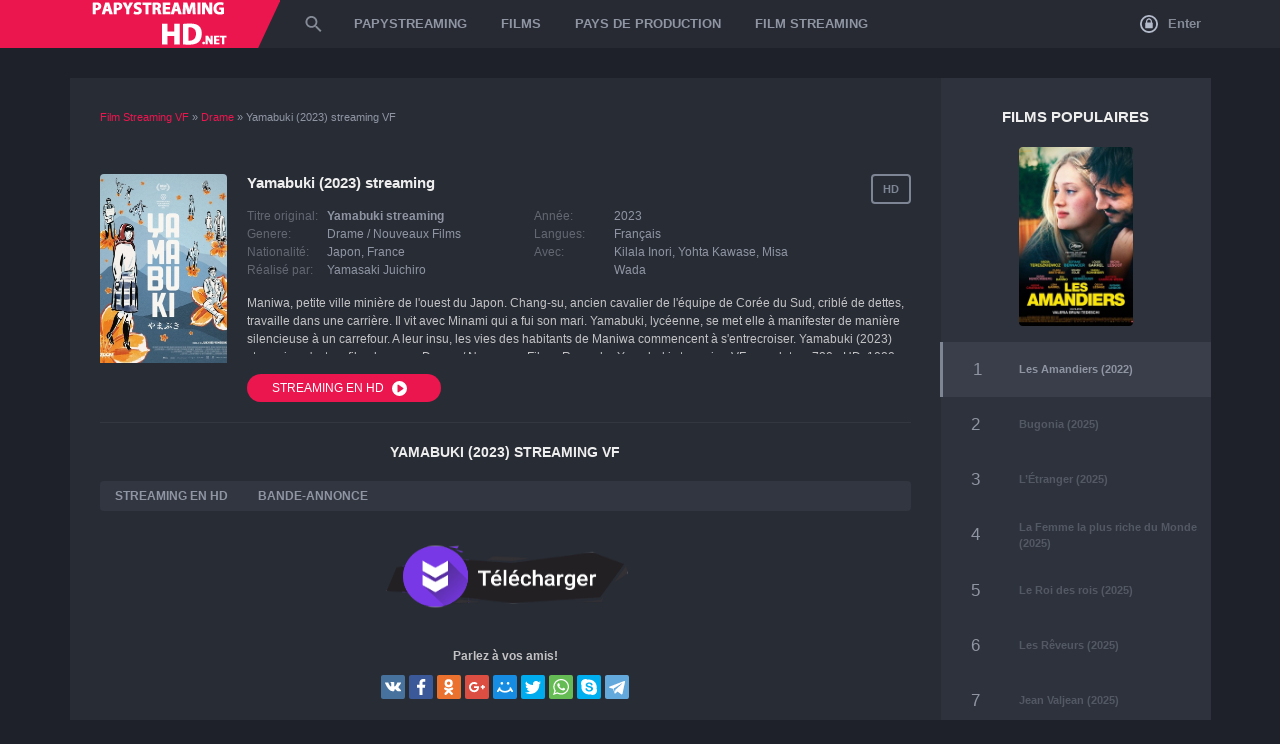

--- FILE ---
content_type: text/html; charset=UTF-8
request_url: https://papystreaminghd.net/14549-yamabuki-2023.html
body_size: 8627
content:
<!DOCTYPE html PUBLIC "-//W3C//DTD XHTML 1.0 Transitional//EN" "http://www.w3.org/TR/xhtml1/DTD/xhtml1-transitional.dtd">
<html xmlns="http://www.w3.org/1999/xhtml" xml:lang="FR" lang="FR">
<head>
    <meta http-equiv="Content-Type" content="text/html; charset=utf-8" />
<title>Yamabuki Streaming VF 2023 - Papystreaming Full HD, 4K</title>
<meta name="description" content="Voir Yamabuki 2023 streaming VF complet. Film Yamabuki 2023 treaming gratuit en HD 720p, Full HD 1080p, Ultra HD 4K version Française sans limte de temps." />
<meta name="keywords" content="Maniwa, lycéenne, Yamabuki, carrière, manifester, Minami, manière, commencent, 'entrecroiser, habitants, carrefour, silencieuse, travaille, dettes, 'ouest, minière, ville, petite, Japon, Chang" />
<meta name="generator" content="DataLife Engine (http://dle-news.ru)" />
<meta property="og:site_name" content="Papystreaming - Voir Film Complet Streaming VF Gratuit 2025" />
<meta property="og:type" content="article" />
<meta property="og:title" content="Yamabuki (2023)" />
<meta property="og:url" content="https://papystreaminghd.net/14549-yamabuki-2023.html" />
<meta property="og:image" content="https://papystreaminghd.net/uploads/posts/2023-06/medium/1687851933_4774285.jpg" />
<link rel="search" type="application/opensearchdescription+xml" href="https://papystreaminghd.net/engine/opensearch.php" title="Papystreaming - Voir Film Complet Streaming VF Gratuit 2025" />
<link rel="alternate" type="application/rss+xml" title="Papystreaming - Voir Film Complet Streaming VF Gratuit 2025" href="https://papystreaminghd.net/rss.xml" />
<script type="text/javascript" src="/engine/classes/min/index.php?charset=utf-8&amp;g=general&amp;15"></script>
<script type="text/javascript" src="/engine/classes/min/index.php?charset=utf-8&amp;f=engine/classes/js/bbcodes.js,engine/classes/highslide/highslide.js,engine/classes/masha/masha.js&amp;15"></script>
    <link rel="shortcut icon" href="/templates/papystreaminghd/images/favicon.png" type="image/x-icon">
    <meta name="HandheldFriendly" content="True">
    <meta name="MobileOptimized" content="320">
    <meta name="viewport" content="width=device-width, height=device-height, initial-scale=1.0, user-scalable=0, minimum-scale=1.0, maximum-scale=1.0">
    <link rel="stylesheet" type="text/css" href="/templates/papystreaminghd/css/style.css" />
    <link rel="stylesheet" type="text/css" href="/templates/papystreaminghd/css/engine.css" />
    <link rel="stylesheet" type="text/css" href="/templates/papystreaminghd/css/responsive.css" />
    
     <script src="//papystreaminghd.net/playerjs.js" type="text/javascript"></script>
    
    <meta name="msvalidate.01" content="87B3ED711CFD5DE2073257C1534AB96C" />
    <meta name="google-site-verification" content="VUtPcthaIbYPvf1LpyzeE_IBq4MXKlreZmtyx6q9cv0" />
</head>

<body>

<div class="header fixed ignore-select">
	<div class="wrapper">
		<div class="logo">
			<a href="/">
				<span class="logo-body"><img src="/templates/papystreaminghd/images/logo.png" class="icon-logo"></span>
			</a>
		</div>
		<svg class="icon icon-menu-toggle" viewBox="0 0 424 424"><path d="M35,89C15,89,0,74,0,54s15-36,35-36h353c20,0,36,16,36,36s-16,35-36,35H35z"></path><path d="M388,176c20,0,36,16,36,36s-16,35-36,35H35c-20,0-35-15-35-35s15-36,35-36H388z"></path><path d="M388,335c20,0,36,15,36,35s-16,36-36,36H35c-20,0-35-16-35-36s15-35,35-35H388z"></path></svg>
		<div class="menuHide transition">
			

<div class="miniprofile">
	<div class="module">
		<div class="logbutton no_logged" onclick="openWindow('#loginWindow')">
			<svg class="icon icon-lock" viewbox="0 0 19.58 19.58"><path d="M10,.21A9.79,9.79,0,1,0,19.79,10,9.8,9.8,0,0,0,10,.21Zm0,17.62A7.83,7.83,0,1,1,17.83,10,7.84,7.84,0,0,1,10,17.83Zm0,0" transform="translate(-0.21 -0.21)"></path><path d="M13.85,8.63a.66.66,0,0,0-.48-.2h-.23V7.07a3.05,3.05,0,0,0-.93-2.24,3.15,3.15,0,0,0-4.48,0,3.05,3.05,0,0,0-.93,2.24V8.43H6.57a.68.68,0,0,0-.68.68V14a.68.68,0,0,0,.68.68h6.8A.68.68,0,0,0,14,14V9.11A.66.66,0,0,0,13.85,8.63ZM8.15,7.07a1.81,1.81,0,0,1,3.1-1.28,1.75,1.75,0,0,1,.53,1.28V8.43H8.15Z" transform="translate(-0.21 -0.21)"></path></svg>
			Enter
		</div>
	</div>
</div>
<div class="popupWindow" id="loginWindow">
	<div class="contentWindow">
		<form method="post" id="loginform2">
			<div class="headWindow">
				<svg class="icon icon-close" viewbox="0 0 220.176 220.176">
					<path d="M131.577,110.084l84.176-84.146c5.897-5.928,5.897-15.565,0-21.492 c-5.928-5.928-15.595-5.928-21.492,0l-84.176,84.146L25.938,4.446c-5.928-5.928-15.565-5.928-21.492,0s-5.928,15.565,0,21.492 l84.146,84.146L4.446,194.26c-5.928,5.897-5.928,15.565,0,21.492c5.928,5.897,15.565,5.897,21.492,0l84.146-84.176l84.176,84.176 c5.897,5.897,15.565,5.897,21.492,0c5.897-5.928,5.897-15.595,0-21.492L131.577,110.084z"></path>
				</svg>
				<div class="titleWindow">Enter</div>
				<p>login password</p>
			</div>
			<div class="bodyWindow">
				<div class="fieldWindow">
					<input type="text" name="login_name" class="textWindow" placeholder="login" />
				</div>
				<div class="fieldWindow">
					<input type="password" name="login_password" class="textWindow" placeholder="password" />
					
				</div>
				<div class="fieldWindow marginField">
					<input type="submit" class="roundbutton roundRed submit" value="Enter" />
					
					<div class="clr"></div>
				</div>
				
			</div>
			<div class="footerWindow">
				
				<div class="lb-soc">
				  
				</div>
			</div>
			<input type="hidden" name="login" id="login" value="submit" />
		</form>
	</div>
	<div class="overlayWindow"></div>
</div>

			<div class="menuBlock">
				<div class="menuSlide transition">
					<div class="search-form">
						<svg class="icon icon-search" viewbox="0 0 51.01 51.01"><path d="M58.21,53.83H55.9L55.09,53a19,19,0,1,0-2,2l.79.82v2.3L68.42,72.76l4.35-4.35Zm-17.5,0A13.13,13.13,0,1,1,53.83,40.71,13.11,13.11,0,0,1,40.71,53.83Z" transform="translate(-21.75 -21.75)"></path></svg>
						<div class="sForm">
							<form id="quicksearch" method="post">
								<input type="text" name="story" id="story" placeholder="Qu'allons-nous chercher?" autocomplete="off" autocorrect="off" autocapitalize="off" />
								<input type="hidden" name="do" value="search" /><input type="hidden" name="subaction" value="search" />
								<span></span>
							</form>
						</div>
					</div>
					<ul class="reset menu">
	<li><a href="/">PAPYSTREAMING</a></li>
	<li>
		<span>FILMS</span>
		<div class="drop">
			<div class="drop-body">
				<ul class="reset mainul">
					<li><a href="/top-100.html" class="movtop">TOP 100</a> <a href="/">FILM STREAMING</a></li>
					<li><a href="/nouveaux/"> Nouveaux Films</a></li>
				
					<li class="lisort">
						<div>Année de publication</div>
						<a href="/xfsearch/2023/">2023</a></li>
							<li><a href="/xfsearch/2022/">2022</a></li>
							<li><a href="/xfsearch/2021/">2021</a></li>
							<li><a href="/xfsearch/2020/">2020</a></li>
						
						
				</ul>
				<ul class="reset">
					 <li><a href="/action/"> Action</a></li>
							<li><a href="/animation/"> Animation</a></li>
							<li><a href="/arts-martiaux/">Arts-martiaux</a></li>
                            <li><a href="/aventure/">Aventure</a></li>
							<li><a href="/biopic/">Biopic</a></li>                   
							<li><a href="/comedie/">Comedie</a></li>
							<li><a href="/comedie-dramatique/">Comedie-dramatique</a></li>
                            <li><a href="/divers/">Divers</a></li>
                            <li><a href="/documentaire/">Documentaire</a></li>
							<li><a href="/drame/">Drame</a></li>
                            
                            
				</ul>
				<ul class="reset">
					<li><a href="/erotique/"> Erotique</a></li>
                            <li><a href="/espionnage/">Espionnage</a></li>
                            <li><a href="/famille/">Famille</a></li>
							<li><a href="/fantastique/">Fantastique </a></li>
							<li><a href="/guerre/">Guerre</a></li>
                            <li><a href="/historique/">Historique</a></li>
							<li><a href="/horreur/"> Horreur</a></li>
							<li><a href="/musical/">Musical</a></li>
                            <li><a href="/peplum/">Peplum</a></li>
							<li><a href="/policier-vf/">Policier</a></li>
						
                           
				</ul>
				<ul class="reset ullast">
                    <li><a href="/romance/">Romance</a></li>
                            <li><a href="/science/">Science</a></li>
							<li><a href="/spectacles/">Spectacles</a></li>
					 <li><a href="/thriller/">Thriller</a></li> 
                            <li><a href="/western/">Western</a></li>
				</ul>
			</div>
		</div>
	</li>
	
	<li class="relative">
		<span>PAYS DE PRODUCTION</span>
		<div class="drop">
			<div class="drop-body">
				<ul class="reset">
					<li><a href="/xfsearch/Français/">Français</a></li>
						<li><a href="/xfsearch/Américain/">Américain</a></li>
						
                            	<li>	<a href="/xfsearch/Italien/">Italien</a></li>
						<li><a href="/xfsearch/Indien/">Indien</a></li>
                          <li>  <a href="/xfsearch/espagnol/">Espagnol</a></li>
                              <li>  <a href="/xfsearch/chinois/">Chinois</a></li>
                            <li><a href="/xfsearch/Britannique/">Britannique</a></li>
				</ul>
                
                <li class="relative">
		<span>FILM STREAMING</span>
		<div class="drop">
			<div class="drop-body">
				<ul class="reset">
					<li><a href="/cpasmieux.html">CPASMIEUX</a></li>
						<li><a href="/skstream.html">SKSTREAM</a></li>
						
                            	<li>	<a href="/coflix.html">COFLIX</a></li>
						<li><a href="/wiflix.html">WIFLIX</a></li>
                          <li>  <a href="/streamcomplet-vf.html">STREAMCOMPLET</a></li>
                              <li>  <a href="/filmstreaming1.html">FILMSTREAMING1</a></li>
                            <li><a href="/libertyland.html">LIBERTYLAND</a></li>
                     <li>  <a href="/french-stream-fr-hd.html">FRENCH STREAM</a></li>
                            <li><a href="/dpstream.html">DPSTREAM</a></li>
                       <li>  <a href="/wishflix.html">WISHFLIX</a></li>
                            <li><a href="/sadisflix-hd.html">SADISFLIX</a></li>
                      <li>  <a href="/novaflix.html">NOVAFLIX</a></li>         
                            <li><a href="/blablastream.html">BLABLASTREAM</a></li>
                       <li><a href="/papadustream.html">PAPADUSTREAM</a></li>
                      <li><a href="/evdod.html">EVDOD</a></li>
                      <li><a href="/juststream.html">JUSTSTREAM</a></li>
                     <li><a href="/monstream.html">MONSTREAM</a></li>
                        <li><a href="/votrob.html">VOTROB</a></li>
                      <li><a href="/justdaz.html">JUSTDAZ</a></li>
                                     	<li><a href="/flazto.html">	Flazto</a></li>
                    <li><a href="/difiam.html">Difiam</a></li>
                       <li><a href="/vadraz.html">Vadraz</a></li>
                    	<li><a href="/choupox.html">Choupox</a></li>
                         <li><a href="/naxpom.html">Naxpom</a></li>
                    	<li><a href="/zaniob.html">Zaniob</a></li>
                    <li><a href="/wookafr.html">Wookafr</a></li>
                 
				</ul>
                
			</div>
		</div>
	</li>
</ul>
				</div>
			</div>
		</div>
		<div class="overlayMenu"></div>
		<span class="toggleMenu"></span>
	</div>
</div>
<div class="headerFix"></div>



<div class="wrapper">
	<div class="pageContent noMargin">
		
		
	    
		
		
		
	
		
	
		
		
		<div class="clr"></div>
		
		
		
		
		<div class="marginPage fullMovie">
			<div class="paddingPage">
		        <div class="speedbar"><span id="dle-speedbar"><span itemscope itemtype="http://data-vocabulary.org/Breadcrumb"><a href="https://papystreaminghd.net/" itemprop="url"><span itemprop="title">Film  Streaming VF</span></a></span> &raquo; <span itemscope itemtype="http://data-vocabulary.org/Breadcrumb"><a href="https://papystreaminghd.net/drame/" itemprop="url"><span itemprop="title">Drame </span></a></span> &raquo; Yamabuki (2023)</span> streaming VF</div><br>
				<div id='dle-content'><div class="poster">
	<img src="https://papystreaminghd.net/uploads/posts/2023-06/medium/1687851933_4774285.jpg" alt="Yamabuki (2023)">
</div>
<div class="about">
	<div class="rightInfo">
		<div class="quality">HD</div>
		
	
	</div>
	<h1>Yamabuki (2023) streaming</h1>
	<div class="features">
		<ul class="reset">
            <li class="label">Titre original:</li>
            <li><strong>Yamabuki streaming</strong> </li>
			<li class="label">Genere:</li>
			<li><a href="https://papystreaminghd.net/drame/">Drame </a> / <a href="https://papystreaminghd.net/film-gratuit/">Nouveaux Films</a></li>
			<li class="label">Nationalité:</li>
			<li><a href="https://papystreaminghd.net/xfsearch/Japon/">Japon</a>, <a href="https://papystreaminghd.net/xfsearch/France/">France</a></li>
			<li class="label">Réalisé par:</li>
			<li><a href="https://papystreaminghd.net/xfsearch/Yamasaki+Juichiro/">Yamasaki Juichiro</a></li>
		</ul>
		<ul class="reset">
			<li class="label">Année:</li>
			<li class="red"><a href="https://papystreaminghd.net/xfsearch/2023/">2023</a></li>
			<li class="label">Langues: </li>
			<li> Français</li>
			<li class="label">Avec:</li>
			<li><a href="https://papystreaminghd.net/xfsearch/Kilala+Inori/">Kilala Inori</a>, <a href="https://papystreaminghd.net/xfsearch/Yohta+Kawase/">Yohta Kawase</a>, <a href="https://papystreaminghd.net/xfsearch/Misa+Wada/">Misa Wada</a></li>
		</ul>
	</div>
	<div class="textSpoiler" data-height="60">
		<div class="spoilerBody">
			<div class="noimg"><!--MBegin:https://papystreaminghd.net/uploads/posts/2023-06/1687851933_4774285.jpg|left--><a href="https://papystreaminghd.net/uploads/posts/2023-06/1687851933_4774285.jpg" rel="highslide" class="highslide"><img src="https://papystreaminghd.net/uploads/posts/2023-06/medium/1687851933_4774285.jpg" style="float:left;" alt='Yamabuki (2023)' title='Yamabuki (2023)'  /></a><!--MEnd-->Maniwa, petite ville minière de l'ouest du Japon. Chang-su, ancien cavalier de l'équipe de Corée du Sud, criblé de dettes, travaille dans une carrière. Il vit avec Minami qui a fui son mari. Yamabuki, lycéenne, se met elle à manifester de manière silencieuse à un carrefour. A leur insu, les vies des habitants de Maniwa commencent à s'entrecroiser. Yamabuki (2023) streaming c'est un film de genre Drame  / Nouveaux Films. Regarder Yamabuki streaming VF complet en  720p HD, 1080p Full HD, 4K Ultra HD.  </div>
		</div>
	</div>
	<div class="buttons">
		<a href="/streaming-hd.php"  target="_blank"  rel="nofollow"   class="roundbutton roundRed btn-scroll" >
			STREAMING EN HD <svg class="icon icon-play" viewbox="0 0 19.58 19.58"><path d="M10,.21A9.79,9.79,0,1,0,19.79,10,9.79,9.79,0,0,0,10,.21Zm4.69,10.58-5.84,4A1,1,0,0,1,7.35,14V6a1,1,0,0,1,1.5-.79l5.84,4a1,1,0,0,1,0,1.57Zm0,0" transform="translate(-0.21 -0.21)"></path></svg>
		</a>
       
         
        
		<div class="right">
		
			
		</div>
		
	</div>
</div>
<div class="clr"></div>
<hr />
<h2 class="subtitle">Yamabuki (2023) streaming VF </h2>
<div class="movieBlock" id="fview">
	<div class="movieTabs">
		<ul class="reset tabsList" data-for=".tabCont .tcontainer">
			<li>STREAMING EN HD</li>
			<li>BANDE-ANNONCE</li>
		</ul>
	</div>
	<div class="tabCont">
		<div class="tcontainer video-box">
            
             <div id="papy"></div>

<script>
    var player = new Playerjs({id:"papy",  poster:"https://papystreaminghd.net/uploads/posts/2023-06/medium/1687851933_4774285.jpg", file:"https://papystreaminghd.net/Universal.mp4", title:"Yamabuki (2023) streaming"});
</script>
            
		  
		</div>
		<div class="tcontainer video-box" id="trailer-place">
		    <iframe src="https://www.youtube.com/embed/_HTIL-XOhAs" width="1280" height="720"  title="Yamabuki (2022) - Bande annonce HD VOST" frameborder="0" allow="accelerometer; autoplay; clipboard-write; encrypted-media; gyroscope; picture-in-picture; web-share" allowfullscreen=""></iframe>
		</div>
	</div>
    
     <noindex> <center>
     <a href="/telecharger.php"   rel="nofollow"   target="_blank"><img src="/tele2.png" ></a></center></noindex>
    <br>
	<div class="buttons">
	    <div class="yx-share-title">Parlez à vos amis!</div>
		<div class="ya-share2" data-services="vkontakte,facebook,odnoklassniki,gplus,moimir,twitter,whatsapp,skype,telegram, viber" data-counter=""></div>
	</div>
</div>

<h4>FILMS STREAMING SIMILAIRES</h4>
<div class="flipSlider carousel">
	<div class="smallItem">
	<div class="item-flip">
		<img src="https://papystreaminghd.net/uploads/posts/2023-01/medium/1674718097_2113991.jpg" alt="La Belle ville (2023)" />
		<div class="overlay"><div class="overlay-bg"></div></div>
	</div>
	<div class="info">
		<div class="title"><a href="https://papystreaminghd.net/14543-la-belle-ville-2023.html">La Belle ville (2023)</a></div>
		<div class="bottom">
			<div class="bottom-top">
				<b>VF</b>
				<span>HD</span>
			</div>
			<a href="https://papystreaminghd.net/14543-la-belle-ville-2023.html" class="roundbutton roundRed fullWidth">VOIR <svg class="icon icon-play" viewbox="0 0 19.58 19.58"><path d="M10,.21A9.79,9.79,0,1,0,19.79,10,9.79,9.79,0,0,0,10,.21Zm4.69,10.58-5.84,4A1,1,0,0,1,7.35,14V6a1,1,0,0,1,1.5-.79l5.84,4a1,1,0,0,1,0,1.57Zm0,0" transform="translate(-0.21 -0.21)"></path></svg></a>
		</div>
	</div>
</div><div class="smallItem">
	<div class="item-flip">
		<img src="https://papystreaminghd.net/uploads/posts/2023-01/medium/1674717787_2863929.jpg" alt="L'Amitié (2023)" />
		<div class="overlay"><div class="overlay-bg"></div></div>
	</div>
	<div class="info">
		<div class="title"><a href="https://papystreaminghd.net/14541-lamiti-2023.html">L'Amitié (2023)</a></div>
		<div class="bottom">
			<div class="bottom-top">
				<b>VF</b>
				<span>HD</span>
			</div>
			<a href="https://papystreaminghd.net/14541-lamiti-2023.html" class="roundbutton roundRed fullWidth">VOIR <svg class="icon icon-play" viewbox="0 0 19.58 19.58"><path d="M10,.21A9.79,9.79,0,1,0,19.79,10,9.79,9.79,0,0,0,10,.21Zm4.69,10.58-5.84,4A1,1,0,0,1,7.35,14V6a1,1,0,0,1,1.5-.79l5.84,4a1,1,0,0,1,0,1.57Zm0,0" transform="translate(-0.21 -0.21)"></path></svg></a>
		</div>
	</div>
</div><div class="smallItem">
	<div class="item-flip">
		<img src="https://papystreaminghd.net/uploads/posts/2023-01/medium/1674648457_5608787.jpg" alt="Désordres (2023)" />
		<div class="overlay"><div class="overlay-bg"></div></div>
	</div>
	<div class="info">
		<div class="title"><a href="https://papystreaminghd.net/14527-dsordres-2023.html">Désordres (2023)</a></div>
		<div class="bottom">
			<div class="bottom-top">
				<b>VF</b>
				<span>HD</span>
			</div>
			<a href="https://papystreaminghd.net/14527-dsordres-2023.html" class="roundbutton roundRed fullWidth">VOIR <svg class="icon icon-play" viewbox="0 0 19.58 19.58"><path d="M10,.21A9.79,9.79,0,1,0,19.79,10,9.79,9.79,0,0,0,10,.21Zm4.69,10.58-5.84,4A1,1,0,0,1,7.35,14V6a1,1,0,0,1,1.5-.79l5.84,4a1,1,0,0,1,0,1.57Zm0,0" transform="translate(-0.21 -0.21)"></path></svg></a>
		</div>
	</div>
</div><div class="smallItem">
	<div class="item-flip">
		<img src="https://papystreaminghd.net/uploads/posts/2023-01/medium/1674128448_2455035.jpg" alt="About Kim Sohee (2022)" />
		<div class="overlay"><div class="overlay-bg"></div></div>
	</div>
	<div class="info">
		<div class="title"><a href="https://papystreaminghd.net/14416-about-kim-sohee-2022.html">About Kim Sohee (2022)</a></div>
		<div class="bottom">
			<div class="bottom-top">
				<b>VF</b>
				<span>HD</span>
			</div>
			<a href="https://papystreaminghd.net/14416-about-kim-sohee-2022.html" class="roundbutton roundRed fullWidth">VOIR <svg class="icon icon-play" viewbox="0 0 19.58 19.58"><path d="M10,.21A9.79,9.79,0,1,0,19.79,10,9.79,9.79,0,0,0,10,.21Zm4.69,10.58-5.84,4A1,1,0,0,1,7.35,14V6a1,1,0,0,1,1.5-.79l5.84,4a1,1,0,0,1,0,1.57Zm0,0" transform="translate(-0.21 -0.21)"></path></svg></a>
		</div>
	</div>
</div><div class="smallItem">
	<div class="item-flip">
		<img src="https://papystreaminghd.net/uploads/posts/2022-11/medium/1667564839_1367641.jpg" alt="Saint Clare (2023)" />
		<div class="overlay"><div class="overlay-bg"></div></div>
	</div>
	<div class="info">
		<div class="title"><a href="https://papystreaminghd.net/14215-saint-clare-2023.html">Saint Clare (2023)</a></div>
		<div class="bottom">
			<div class="bottom-top">
				<b>VF</b>
				<span>HD</span>
			</div>
			<a href="https://papystreaminghd.net/14215-saint-clare-2023.html" class="roundbutton roundRed fullWidth">VOIR <svg class="icon icon-play" viewbox="0 0 19.58 19.58"><path d="M10,.21A9.79,9.79,0,1,0,19.79,10,9.79,9.79,0,0,0,10,.21Zm4.69,10.58-5.84,4A1,1,0,0,1,7.35,14V6a1,1,0,0,1,1.5-.79l5.84,4a1,1,0,0,1,0,1.57Zm0,0" transform="translate(-0.21 -0.21)"></path></svg></a>
		</div>
	</div>
</div><div class="smallItem">
	<div class="item-flip">
		<img src="https://papystreaminghd.net/uploads/posts/2018-05/medium/1526324572_2330723.jpg" alt="Outrage Coda (2018)" />
		<div class="overlay"><div class="overlay-bg"></div></div>
	</div>
	<div class="info">
		<div class="title"><a href="https://papystreaminghd.net/11010-outrage-coda-2018.html">Outrage Coda (2018)</a></div>
		<div class="bottom">
			<div class="bottom-top">
				<b>VF</b>
				<span>HD</span>
			</div>
			<a href="https://papystreaminghd.net/11010-outrage-coda-2018.html" class="roundbutton roundRed fullWidth">VOIR <svg class="icon icon-play" viewbox="0 0 19.58 19.58"><path d="M10,.21A9.79,9.79,0,1,0,19.79,10,9.79,9.79,0,0,0,10,.21Zm4.69,10.58-5.84,4A1,1,0,0,1,7.35,14V6a1,1,0,0,1,1.5-.79l5.84,4a1,1,0,0,1,0,1.57Zm0,0" transform="translate(-0.21 -0.21)"></path></svg></a>
		</div>
	</div>
</div><div class="smallItem">
	<div class="item-flip">
		<img src="https://papystreaminghd.net/uploads/posts/2018-02/medium/1519561450_5405419.jpg" alt="La Révolution silencieuse (2018)" />
		<div class="overlay"><div class="overlay-bg"></div></div>
	</div>
	<div class="info">
		<div class="title"><a href="https://papystreaminghd.net/10489-la-rvolution-silencieuse-2018.html">La Révolution silencieuse (2018)</a></div>
		<div class="bottom">
			<div class="bottom-top">
				<b>VF</b>
				<span>HD</span>
			</div>
			<a href="https://papystreaminghd.net/10489-la-rvolution-silencieuse-2018.html" class="roundbutton roundRed fullWidth">VOIR <svg class="icon icon-play" viewbox="0 0 19.58 19.58"><path d="M10,.21A9.79,9.79,0,1,0,19.79,10,9.79,9.79,0,0,0,10,.21Zm4.69,10.58-5.84,4A1,1,0,0,1,7.35,14V6a1,1,0,0,1,1.5-.79l5.84,4a1,1,0,0,1,0,1.57Zm0,0" transform="translate(-0.21 -0.21)"></path></svg></a>
		</div>
	</div>
</div><div class="smallItem">
	<div class="item-flip">
		<img src="https://papystreaminghd.net/uploads/posts/2023-04/medium/1682662569_5295339.jpg" alt="La Petite sirène (2023)" />
		<div class="overlay"><div class="overlay-bg"></div></div>
	</div>
	<div class="info">
		<div class="title"><a href="https://papystreaminghd.net/10436-the-little-mermaid-disney-2023-vf-hd-7wwf.html">La Petite sirène (2023)</a></div>
		<div class="bottom">
			<div class="bottom-top">
				<b>VF</b>
				<span>HD</span>
			</div>
			<a href="https://papystreaminghd.net/10436-the-little-mermaid-disney-2023-vf-hd-7wwf.html" class="roundbutton roundRed fullWidth">VOIR <svg class="icon icon-play" viewbox="0 0 19.58 19.58"><path d="M10,.21A9.79,9.79,0,1,0,19.79,10,9.79,9.79,0,0,0,10,.21Zm4.69,10.58-5.84,4A1,1,0,0,1,7.35,14V6a1,1,0,0,1,1.5-.79l5.84,4a1,1,0,0,1,0,1.57Zm0,0" transform="translate(-0.21 -0.21)"></path></svg></a>
		</div>
	</div>
</div>
</div>
<div style="display: none" id="sliderNav"><svg class="icon icon-arrow-left disabled" viewbox="0 0 37.07 60"><polygon points="37.08 7.08 30 0 0 30 30 60 37.08 52.92 14.15 30 37.08 7.08"></polygon></svg><svg class="icon icon-arrow-right" viewbox="0 0 37.07 60"><polygon points="7.08 0 0 7.08 22.93 30 0 52.92 7.08 60 37.08 30 7.08 0"></polygon></svg></div>
<hr />


<div id="dle-ajax-comments"></div>
<form  method="post" name="dle-comments-form" id="dle-comments-form" action="/14549-yamabuki-2023.html">
		<input type="hidden" name="subaction" value="addcomment" />
		<input type="hidden" name="post_id" id="post_id" value="14549" /></form><script type="text/javascript">
<!--
$(function(){

	$('#dle-comments-form').submit(function() {
	  doAddComments();
	  return false;
	});

});

function reload () {

	var rndval = new Date().getTime(); 

	document.getElementById('dle-captcha').innerHTML = '<img src="/engine/modules/antibot/antibot.php?rndval=' + rndval + '" width="160" height="80" alt="" />';

};
//-->
</script></div>
		    </div>
		</div>
		<div class="sidebar">
			<div class="blockTitle">FILMS POPULAIRES</div>
			<div class="topmovies">
				<table cellpadding="0" cellspacing="0" width="100%">
					
<tr>
	<td colspan="3">
		<div class="shortItem">
			<div class="itemBody">
				<div class="poster item-flip">
					<img src="https://papystreaminghd.net/uploads/posts/2022-09/medium/1662704914_1944501.jpg" alt="Les Amandiers (2022)" />
					<a href="https://papystreaminghd.net/13923-les-amandiers-2022.html" class="overlay"><div class="overlay-bg"><svg class="icon icon-play-circle" viewBox="0 0 121.84 121.84"><circle class="cls-1" cx="60.92" cy="60.92" r="59.42"/><circle class="cls-2" cx="60.92" cy="60.92" r="53.14"/><path class="cls-3" d="M262.61,217.8l34.08,19.38-34.08,19.38V217.8m-2.6-4.27v47.3l41.59-23.65L260,213.53Z" transform="translate(-213.27 -176.26)"/></svg></div></a>
				</div>
				
			</div>
		</div>
	</td>
</tr>
<tr class="item selected">
	<td class="number"></td>
    <td class="title"><a href="https://papystreaminghd.net/13923-les-amandiers-2022.html">Les Amandiers (2022)</a></td>
</tr>



<tr class="item">
	<td class="number"></td>
    <td class="title"><a href="https://papystreaminghd.net/15527-bugonia-2025.html">Bugonia (2025)</a></td>
	
</tr>


<tr class="item">
	<td class="number"></td>
    <td class="title"><a href="https://papystreaminghd.net/15904-ltranger-2025.html">L’Étranger (2025)</a></td>
	
</tr>


<tr class="item">
	<td class="number"></td>
    <td class="title"><a href="https://papystreaminghd.net/15906-la-femme-la-plus-riche-du-monde-2025.html">La Femme la plus riche du Monde (2025)</a></td>
	
</tr>


<tr class="item">
	<td class="number"></td>
    <td class="title"><a href="https://papystreaminghd.net/15912-le-roi-des-rois-2025.html">Le Roi des rois (2025)</a></td>
	
</tr>


<tr class="item">
	<td class="number"></td>
    <td class="title"><a href="https://papystreaminghd.net/15916-les-rveurs-2025.html">Les Rêveurs (2025)</a></td>
	
</tr>


<tr class="item">
	<td class="number"></td>
    <td class="title"><a href="https://papystreaminghd.net/15918-jean-valjean-2025.html">Jean Valjean (2025)</a></td>
	
</tr>


<tr class="item">
	<td class="number"></td>
    <td class="title"><a href="https://papystreaminghd.net/15919-dossier-137-2025.html">Dossier 137 (2025)</a></td>
	
</tr>


<tr class="item">
	<td class="number"></td>
    <td class="title"><a href="https://papystreaminghd.net/15921-vie-prive-2025.html">Vie Privée (2025)</a></td>
	
</tr>


<tr class="item">
	<td class="number"></td>
    <td class="title"><a href="https://papystreaminghd.net/15929-la-fabrique-des-monstres-2025.html">La Fabrique des monstres (2025)</a></td>
	
</tr>

				</table>
			</div>
		</div>
		
		
		
		
		<div class="clr"></div>
	</div>
	
	
     
</div>

<br><br>

<div class="footer">
	<div class="wrapper">
		<div class="pageContent">
			<ul class="reset">
				<li><a href="/">PAPYSTREAMING</a></li>
                 
                
                                

                  
                  
                
                   
                
                 
                 
                 
                  
                 


				
			</ul>
			<br>
			<span class="copyr">© PAPYSTREAMINGHD.NET 2025. FILM STREAMING.</span>
			
		</div>
	</div>
</div>

{jsfiles}
<script type="text/javascript" src="/templates/papystreaminghd/js/swipe.js"></script>
<script type="text/javascript" src="/templates/papystreaminghd/js/jquery.jscrollpane.min.js"></script>
<script type="text/javascript" src="/templates/papystreaminghd/js/jquery.mousewheel.js"></script>
<script type="text/javascript" src="/templates/papystreaminghd/js/owl.carousel.min.js"></script>
<script type="text/javascript" src="/templates/papystreaminghd/js/jquery.cookie.js"></script>
<script type="text/javascript" src="/templates/papystreaminghd/js/libs.js" defer></script>
<script src="/templates/papystreaminghd/js/share.js" charset="utf-8"></script>
<script type="text/javascript">
<!--
var dle_root       = '/';
var dle_admin      = '';
var dle_login_hash = '';
var dle_group      = 5;
var dle_skin       = 'papystreaminghd';
var dle_wysiwyg    = '0';
var quick_wysiwyg  = '0';
var dle_act_lang   = ["Да", "Нет", "Ввод", "Отмена", "Сохранить", "Удалить", "Загрузка. Пожалуйста, подождите..."];
var menu_short     = 'Быстрое редактирование';
var menu_full      = 'Полное редактирование';
var menu_profile   = 'Просмотр профиля';
var menu_send      = 'Отправить сообщение';
var menu_uedit     = 'Админцентр';
var dle_info       = 'Информация';
var dle_confirm    = 'Подтверждение';
var dle_prompt     = 'Ввод информации';
var dle_req_field  = 'Заполните все необходимые поля';
var dle_del_agree  = 'Вы действительно хотите удалить? Данное действие невозможно будет отменить';
var dle_spam_agree = 'Вы действительно хотите отметить пользователя как спамера? Это приведёт к удалению всех его комментариев';
var dle_complaint  = 'Укажите текст Вашей жалобы для администрации:';
var dle_big_text   = 'Выделен слишком большой участок текста.';
var dle_orfo_title = 'Укажите комментарий для администрации к найденной ошибке на странице';
var dle_p_send     = 'Отправить';
var dle_p_send_ok  = 'Уведомление успешно отправлено';
var dle_save_ok    = 'Изменения успешно сохранены. Обновить страницу?';
var dle_del_news   = 'Удалить статью';
var allow_dle_delete_news   = false;
var dle_search_delay   = false;
var dle_search_value   = '';
$(function(){
	FastSearch();
});
//-->
</script><script type="text/javascript">
<!--
	hs.graphicsDir = '/engine/classes/highslide/graphics/';
	hs.outlineType = 'rounded-white';
	hs.numberOfImagesToPreload = 0;
	hs.showCredits = false;
	
	hs.lang = {
		loadingText :     'Загрузка...',
		playTitle :       'Просмотр слайдшоу (пробел)',
		pauseTitle:       'Пауза',
		previousTitle :   'Предыдущее изображение',
		nextTitle :       'Следующее изображение',
		moveTitle :       'Переместить',
		closeTitle :      'Закрыть (Esc)',
		fullExpandTitle : 'Развернуть до полного размера',
		restoreTitle :    'Кликните для закрытия картинки, нажмите и удерживайте для перемещения',
		focusTitle :      'Сфокусировать',
		loadingTitle :    'Нажмите для отмены'
	};
	
	hs.align = 'center';
	hs.transitions = ['expand', 'crossfade'];
	hs.addSlideshow({
		interval: 4000,
		repeat: false,
		useControls: true,
		fixedControls: 'fit',
		overlayOptions: {
			opacity: .75,
			position: 'bottom center',
			hideOnMouseOut: true
		}
	});
//-->
</script>
      
    
    
    
    <!-- Yandex.Metrika counter -->
<script type="text/javascript" >
    (function (d, w, c) {
        (w[c] = w[c] || []).push(function() {
            try {
                w.yaCounter49923406 = new Ya.Metrika2({
                    id:49923406,
                    clickmap:true,
                    trackLinks:true,
                    accurateTrackBounce:true
                });
            } catch(e) { }
        });

        var n = d.getElementsByTagName("script")[0],
            s = d.createElement("script"),
            f = function () { n.parentNode.insertBefore(s, n); };
        s.type = "text/javascript";
        s.async = true;
        s.src = "https://mc.yandex.ru/metrika/tag.js";

        if (w.opera == "[object Opera]") {
            d.addEventListener("DOMContentLoaded", f, false);
        } else { f(); }
    })(document, window, "yandex_metrika_callbacks2");
</script>
<noscript><div><img src="https://mc.yandex.ru/watch/49923406" style="position:absolute; left:-9999px;" alt="" /></div></noscript>
<!-- /Yandex.Metrika counter -->
    
<script defer src="https://static.cloudflareinsights.com/beacon.min.js/vcd15cbe7772f49c399c6a5babf22c1241717689176015" integrity="sha512-ZpsOmlRQV6y907TI0dKBHq9Md29nnaEIPlkf84rnaERnq6zvWvPUqr2ft8M1aS28oN72PdrCzSjY4U6VaAw1EQ==" data-cf-beacon='{"version":"2024.11.0","token":"e934c06d240b4387a4422a476d7dc50a","r":1,"server_timing":{"name":{"cfCacheStatus":true,"cfEdge":true,"cfExtPri":true,"cfL4":true,"cfOrigin":true,"cfSpeedBrain":true},"location_startswith":null}}' crossorigin="anonymous"></script>
</body>
</html>
<!-- DataLife Engine Copyright SoftNews Media Group (http://dle-news.ru) -->
